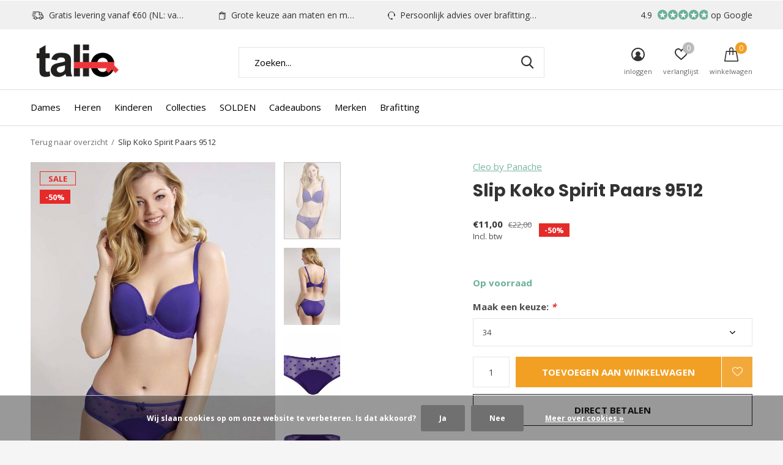

--- FILE ---
content_type: text/html;charset=utf-8
request_url: https://www.talio.be/slip-koko-spirit-paars-9512.html
body_size: 14477
content:
<!doctype html>
<html class="new mobile  " lang="nl" dir="ltr">
	<head>
        <meta charset="utf-8"/>
<!-- [START] 'blocks/head.rain' -->
<!--

  (c) 2008-2026 Lightspeed Netherlands B.V.
  http://www.lightspeedhq.com
  Generated: 17-01-2026 @ 00:23:57

-->
<link rel="canonical" href="https://www.talio.be/slip-koko-spirit-paars-9512.html"/>
<link rel="alternate" href="https://www.talio.be/index.rss" type="application/rss+xml" title="Nieuwe producten"/>
<link href="https://cdn.webshopapp.com/assets/cookielaw.css?2025-02-20" rel="stylesheet" type="text/css"/>
<meta name="robots" content="noodp,noydir"/>
<meta name="google-site-verification" content="9ZUDI3xW216T5yeq5D80n1PKeWQmgeDAVnMGQrfxI3c"/>
<meta property="og:url" content="https://www.talio.be/slip-koko-spirit-paars-9512.html?source=facebook"/>
<meta property="og:site_name" content="Talio"/>
<meta property="og:title" content="Slip Koko Spirit Paars 9512"/>
<meta property="og:description" content="Talio - lingerie &amp; ondergoed winkel - grote maten - ruime keuze beha&#039;s (vanaf 60 omtrek to N cup) - pyjama&#039;s voor dames, heren, kinderen - shapewear - beenmode"/>
<meta property="og:image" content="https://cdn.webshopapp.com/shops/248409/files/218150123/cleo-by-panache-slip-koko-spirit-paars-9512.jpg"/>
<script src="https://app.dmws.plus/shop-assets/248409/dmws-plus-loader.js?id=bd6565a4209efd93333b587b64c3e6cb"></script>
<script>
document.addEventListener("DOMContentLoaded", function () {
        function replaceDropdown(selectId) {
                const selectElement = document.getElementById(selectId);
                if (!selectElement) return;

                const options = Array.from(selectElement.options);
                const container = document.createElement("ul");
                container.classList.add("check-box");

                options.forEach((option) => {
                      const listItem = document.createElement("li");
                      const link = document.createElement("a");
                      link.href = "#"; // Voorkomt dat de pagina opnieuw laadt
                      link.textContent = option.textContent; // Gebruik de weergegeven tekst van de optie

                      if (option.selected) {
                          listItem.classList.add("active");
                      }

                      link.addEventListener("click", function (e) {
                          e.preventDefault();

                          // Deselecteer alle opties
                          container.querySelectorAll("li").forEach((el) => {
                              el.classList.remove("active");
                          });

                          // Selecteer deze optie
                          listItem.classList.add("active");

                          // Wijzig de waarde in de verborgen dropdown en trigger de wijziging
                          selectElement.value = option.value;
                          selectElement.dispatchEvent(new Event("change"));
                      });

                      listItem.appendChild(link);
                      container.appendChild(listItem);
                });

                // Verberg de originele dropdown
                selectElement.style.display = "none";

                // Voeg de aangepaste blokken toe na de originele select
                selectElement.parentElement.appendChild(container);
        }

        // Pas het script toe op Band, Cup en Size
        replaceDropdown("product_configure_option_band");
        replaceDropdown("product_configure_option_cup");
        replaceDropdown("product_configure_option_size");
        replaceDropdown("product_configure_option_scent");
        replaceDropdown("product_configure_variants");
});

</script>
<!--[if lt IE 9]>
<script src="https://cdn.webshopapp.com/assets/html5shiv.js?2025-02-20"></script>
<![endif]-->
<!-- [END] 'blocks/head.rain' -->
		<meta charset="utf-8">
		<meta http-equiv="x-ua-compatible" content="ie=edge">
		<title>Slip Koko Spirit Paars 9512 - Talio</title>
		<meta name="description" content="Talio - lingerie &amp; ondergoed winkel - grote maten - ruime keuze beha&#039;s (vanaf 60 omtrek to N cup) - pyjama&#039;s voor dames, heren, kinderen - shapewear - beenmode">
		<meta name="keywords" content="Cleo, by, Panache, Slip, Koko, Spirit, Paars, 9512, Talio, lingerie ondergoed winkel, grote maten, grote beha&#039;s, grote behas, grote bhs, pyjama&#039;s voor dames, pyjama&#039;s voor heren, pyjama&#039;s voor kinderen, shapewear, beenmode, ondergoed voor dames, onde">
		<meta name="theme-color" content="#ffffff">
		<meta name="MobileOptimized" content="320">
		<meta name="HandheldFriendly" content="true">
<!-- 		<meta name="viewport" content="width=device-width,initial-scale=1,maximum-scale=1,viewport-fit=cover,target-densitydpi=device-dpi,shrink-to-fit=no"> -->
    <meta name="viewport" content="width=device-width, initial-scale=1.0, maximum-scale=5.0, user-scalable=no">
    <meta name="apple-mobile-web-app-capable" content="yes">
    <meta name="apple-mobile-web-app-status-bar-style" content="black">
		<meta name="author" content="https://www.dmws.nl">
		<link rel="preload" as="style" href="https://cdn.webshopapp.com/assets/gui-2-0.css?2025-02-20">
		<link rel="preload" as="style" href="https://cdn.webshopapp.com/assets/gui-responsive-2-0.css?2025-02-20">
		<link rel="preload" href="https://fonts.googleapis.com/css?family=Open%20Sans:100,300,400,500,600,700,800,900%7CPoppins:100,300,400,500,600,700,800,900&display=block" as="style">
		<link rel="preload" as="style" href="https://cdn.webshopapp.com/shops/248409/themes/162415/assets/fixed.css?2026010819350320210105160803">
    <link rel="preload" as="style" href="https://cdn.webshopapp.com/shops/248409/themes/162415/assets/screen.css?2026010819350320210105160803">
		<link rel="preload" as="style" href="https://cdn.webshopapp.com/shops/248409/themes/162415/assets/custom.css?2026010819350320210105160803">
		<link rel="preload" as="font" href="https://cdn.webshopapp.com/shops/248409/themes/162415/assets/icomoon.woff2?2026010819350320210105160803">
		<link rel="preload" as="script" href="https://cdn.webshopapp.com/assets/jquery-1-9-1.js?2025-02-20">
		<link rel="preload" as="script" href="https://cdn.webshopapp.com/assets/jquery-ui-1-10-1.js?2025-02-20">
		<link rel="preload" as="script" href="https://cdn.webshopapp.com/shops/248409/themes/162415/assets/scripts.js?2026010819350320210105160803">
		<link rel="preload" as="script" href="https://cdn.webshopapp.com/shops/248409/themes/162415/assets/custom.js?2026010819350320210105160803">
    <link rel="preload" as="script" href="https://cdn.webshopapp.com/assets/gui.js?2025-02-20">
		<link href="https://fonts.googleapis.com/css?family=Open%20Sans:100,300,400,500,600,700,800,900%7CPoppins:100,300,400,500,600,700,800,900&display=block" rel="stylesheet" type="text/css">
		<link rel="stylesheet" media="screen" href="https://cdn.webshopapp.com/assets/gui-2-0.css?2025-02-20">
		<link rel="stylesheet" media="screen" href="https://cdn.webshopapp.com/assets/gui-responsive-2-0.css?2025-02-20">
    <link rel="stylesheet" media="screen" href="https://cdn.webshopapp.com/shops/248409/themes/162415/assets/fixed.css?2026010819350320210105160803">
		<link rel="stylesheet" media="screen" href="https://cdn.webshopapp.com/shops/248409/themes/162415/assets/screen.css?2026010819350320210105160803">
		<link rel="stylesheet" media="screen" href="https://cdn.webshopapp.com/shops/248409/themes/162415/assets/custom.css?2026010819350320210105160803">
		<link rel="icon" type="image/x-icon" href="https://cdn.webshopapp.com/shops/248409/themes/162415/v/2588624/assets/favicon.png?20250310214004">
		<link rel="apple-touch-icon" href="https://cdn.webshopapp.com/shops/248409/themes/162415/assets/apple-touch-icon.png?2026010819350320210105160803">
		<link rel="mask-icon" href="https://cdn.webshopapp.com/shops/248409/themes/162415/assets/safari-pinned-tab.svg?2026010819350320210105160803" color="#000000">
		<link rel="manifest" href="https://cdn.webshopapp.com/shops/248409/themes/162415/assets/manifest.json?2026010819350320210105160803">
		<link rel="preconnect" href="https://ajax.googleapis.com">
		<link rel="preconnect" href="//cdn.webshopapp.com/">
		<link rel="preconnect" href="https://fonts.googleapis.com">
		<link rel="preconnect" href="https://fonts.gstatic.com" crossorigin>
		<link rel="dns-prefetch" href="https://ajax.googleapis.com">
		<link rel="dns-prefetch" href="//cdn.webshopapp.com/">	
		<link rel="dns-prefetch" href="https://fonts.googleapis.com">
		<link rel="dns-prefetch" href="https://fonts.gstatic.com" crossorigin>
    <script src="https://cdn.webshopapp.com/assets/jquery-1-9-1.js?2025-02-20"></script>
    <script src="https://cdn.webshopapp.com/assets/jquery-ui-1-10-1.js?2025-02-20"></script>
		<meta name="msapplication-config" content="https://cdn.webshopapp.com/shops/248409/themes/162415/assets/browserconfig.xml?2026010819350320210105160803">
<meta property="og:title" content="Slip Koko Spirit Paars 9512">
<meta property="og:type" content="website"> 
<meta property="og:description" content="Talio - lingerie &amp; ondergoed winkel - grote maten - ruime keuze beha&#039;s (vanaf 60 omtrek to N cup) - pyjama&#039;s voor dames, heren, kinderen - shapewear - beenmode">
<meta property="og:site_name" content="Talio">
<meta property="og:url" content="https://www.talio.be/">
<meta property="og:image" content="https://cdn.webshopapp.com/shops/248409/files/218150123/300x250x2/cleo-by-panache-slip-koko-spirit-paars-9512.jpg">
<meta itemprop="price" content="11.00"><meta itemprop="priceCurrency" content="EUR">
<meta name="twitter:title" content="Slip Koko Spirit Paars 9512">
<meta name="twitter:description" content="Talio - lingerie &amp; ondergoed winkel - grote maten - ruime keuze beha&#039;s (vanaf 60 omtrek to N cup) - pyjama&#039;s voor dames, heren, kinderen - shapewear - beenmode">
<meta name="twitter:site" content="Talio">
<meta name="twitter:card" content="https://cdn.webshopapp.com/shops/248409/themes/162415/v/2588620/assets/logo.png?20250310213647">
<meta name="twitter:image" content="https://cdn.webshopapp.com/shops/248409/files/218150123/300x250x2/cleo-by-panache-slip-koko-spirit-paars-9512.jpg">
<script type="application/ld+json">
  [
        {
      "@context": "http://schema.org",
      "@type": "Product", 
      "name": "Cleo by Panache Slip Koko Spirit Paars 9512",
      "url": "https://www.talio.be/slip-koko-spirit-paars-9512.html",
      "brand": "Cleo by Panache",            "image": "https://cdn.webshopapp.com/shops/248409/files/218150123/300x250x2/cleo-by-panache-slip-koko-spirit-paars-9512.jpg",      "gtin13": "5054383213309",                  "offers": {
        "@type": "Offer",
        "price": "11.00",        "url": "https://www.talio.be/slip-koko-spirit-paars-9512.html",
        "priceValidUntil": "2027-01-17",
        "priceCurrency": "EUR",
          "availability": "https://schema.org/InStock",
          "inventoryLevel": "1"
              }
          },
        {
      "@context": "http://schema.org/",
      "@type": "Organization",
      "url": "https://www.talio.be/",
      "name": "Talio",
      "legalName": "Talio",
      "description": "Talio - lingerie &amp; ondergoed winkel - grote maten - ruime keuze beha&#039;s (vanaf 60 omtrek to N cup) - pyjama&#039;s voor dames, heren, kinderen - shapewear - beenmode",
      "logo": "https://cdn.webshopapp.com/shops/248409/themes/162415/v/2588620/assets/logo.png?20250310213647",
      "image": "https://cdn.webshopapp.com/shops/248409/themes/162415/v/2795299/assets/hero-1-image.jpg?20260108193502",
      "contactPoint": {
        "@type": "ContactPoint",
        "contactType": "Customer service",
        "telephone": "+32 (0) 53 80 02 27"
      },
      "address": {
        "@type": "PostalAddress",
        "streetAddress": "Kattestraat 71",
        "addressLocality": "België",
        "postalCode": "Aalst",
        "addressCountry": "NL"
      }
         
    },
    { 
      "@context": "http://schema.org", 
      "@type": "WebSite", 
      "url": "https://www.talio.be/", 
      "name": "Talio",
      "description": "Talio - lingerie &amp; ondergoed winkel - grote maten - ruime keuze beha&#039;s (vanaf 60 omtrek to N cup) - pyjama&#039;s voor dames, heren, kinderen - shapewear - beenmode",
      "author": [
        {
          "@type": "Organization",
          "url": "https://www.dmws.nl/",
          "name": "DMWS B.V.",
          "address": {
            "@type": "PostalAddress",
            "streetAddress": "Klokgebouw 195 (Strijp-S)",
            "addressLocality": "Eindhoven",
            "addressRegion": "NB",
            "postalCode": "5617 AB",
            "addressCountry": "NL"
          }
        }
      ]
    }
  ]
</script>    	</head>
	<body>
  	    <ul class="hidden-data hidden"><li>248409</li><li>162415</li><li>nee</li><li>nl</li><li>live</li><li>info//talio/be</li><li>https://www.talio.be/</li></ul><div id="root" ><header id="top" class=" static"><p id="logo" ><a href="https://www.talio.be/" accesskey="h"><img src="https://cdn.webshopapp.com/shops/248409/themes/162415/v/2588620/assets/logo.png?20250310213647" alt="Talio - lingerie &amp; ondergoed winkel"></a></p><nav id="skip"><ul><li><a href="#nav" accesskey="n">Ga naar navigatie (n)</a></li><li><a href="#content" accesskey="c">Ga naar inhoud (c)</a></li><li><a href="#footer" accesskey="f">Ga naar footer (f)</a></li></ul></nav><nav id="nav" aria-label="Kies een categorie" class=""><ul><li ><a  href="https://www.talio.be/dames/">Dames</a><div><div><h3><a href="https://www.talio.be/dames/lingerie/">Lingerie</a></h3><ul><li><a href="https://www.talio.be/dames/lingerie/beha-accessoires/">Beha-accessoires</a><ul class="mobily-only"><li><a href="https://www.talio.be/dames/lingerie/beha-accessoires/vullingen/">Vullingen</a></li><li><a href="https://www.talio.be/dames/lingerie/beha-accessoires/rugband-bandjes-accesoires/">Rugband &amp; Bandjes Accesoires</a></li><li><a href="https://www.talio.be/dames/lingerie/beha-accessoires/wassen/">Wassen</a></li><li><a href="https://www.talio.be/dames/lingerie/beha-accessoires/decollete-versieringen/">Decolleté Versieringen</a></li><li><a href="https://www.talio.be/dames/lingerie/beha-accessoires/sticker-accesoires/">Sticker Accesoires</a></li></ul></li><li><a href="https://www.talio.be/dames/lingerie/bodys/">Body&#039;s</a></li><li><a href="https://www.talio.be/dames/lingerie/corrigerend-ondergoed/">Corrigerend Ondergoed</a><ul class="mobily-only"><li><a href="https://www.talio.be/dames/lingerie/corrigerend-ondergoed/bodys/">Body&#039;s</a></li><li><a href="https://www.talio.be/dames/lingerie/corrigerend-ondergoed/slips/">Slips</a></li></ul></li><li><a href="https://www.talio.be/dames/lingerie/jarretels/">Jarretels</a></li></ul></div><div><h3><a href="https://www.talio.be/dames/behas/">Beha&#039;s</a></h3><ul><li><a href="https://www.talio.be/dames/behas/eerste-behas-sportbehas/">Eerste beha&#039;s &amp; sportbeha&#039;s</a></li><li><a href="https://www.talio.be/dames/behas/soft-cup/">Soft cup</a></li><li><a href="https://www.talio.be/dames/behas/semi-soft-cup/">Semi-soft cup</a></li><li><a href="https://www.talio.be/dames/behas/padded/">Padded</a></li><li><a href="https://www.talio.be/dames/behas/borstvoedingbehas/">Borstvoedingbeha&#039;s</a></li><li><a href="https://www.talio.be/dames/behas/spacer-t-shirt-behas/">Spacer &amp; T-shirt Beha&#039;s</a></li><li><a href="https://www.talio.be/dames/behas/push-up-behas/">Push-up Beha&#039;s</a></li><li><a href="https://www.talio.be/dames/behas/strapless-multiway/">Strapless &amp; Multiway</a></li><li><a href="https://www.talio.be/dames/behas/zonder-beugels/">Zonder Beugels</a></li><li><a href="https://www.talio.be/dames/behas/bralette/">Bralette</a></li></ul></div><div><h3><a href="https://www.talio.be/dames/beenmode/">Beenmode</a></h3><ul><li><a href="https://www.talio.be/dames/beenmode/leggings/">Leggings</a></li><li><a href="https://www.talio.be/dames/beenmode/sokken/">Sokken</a></li><li><a href="https://www.talio.be/dames/beenmode/kniekousen/">Kniekousen</a></li><li><a href="https://www.talio.be/dames/beenmode/pantys/">Panty&#039;s</a></li><li><a href="https://www.talio.be/dames/beenmode/overknee-kousen/">Overknee Kousen</a></li><li><a href="https://www.talio.be/dames/beenmode/corrigerend-pantys/">Corrigerend Panty&#039;s</a></li><li><a href="https://www.talio.be/dames/beenmode/zwangerschap/">Zwangerschap</a></li><li><a href="https://www.talio.be/dames/beenmode/medisch/">Medisch</a></li></ul></div><div><h3><a href="https://www.talio.be/dames/loungewear-homewear/">Loungewear &amp; Homewear</a></h3><ul><li><a href="https://www.talio.be/dames/loungewear-homewear/tops/">Tops</a></li><li><a href="https://www.talio.be/dames/loungewear-homewear/broeken/">Broeken</a></li><li><a href="https://www.talio.be/dames/loungewear-homewear/setjes/">Setjes</a></li></ul></div><div><h3><a href="https://www.talio.be/dames/slipjes/">Slipjes</a></h3><ul><li><a href="https://www.talio.be/dames/slipjes/slips/">Slips</a></li><li><a href="https://www.talio.be/dames/slipjes/strings/">Strings</a></li><li><a href="https://www.talio.be/dames/slipjes/hoge-slips/">Hoge Slips</a></li><li><a href="https://www.talio.be/dames/slipjes/short/">Short</a></li></ul></div><div><h3><a href="https://www.talio.be/dames/nachtkleding/">Nachtkleding</a></h3><ul><li><a href="https://www.talio.be/dames/nachtkleding/pyjamas/">Pyjama&#039;s</a></li><li><a href="https://www.talio.be/dames/nachtkleding/nachthemden-negliges/">Nachthemden &amp; Negligés</a></li><li><a href="https://www.talio.be/dames/nachtkleding/kamerjassen/">Kamerjassen</a></li></ul></div><div><h3><a href="https://www.talio.be/dames/sportbhs-sportkledij/">Sportbh&#039;s &amp; Sportkledij</a></h3><ul><li><a href="https://www.talio.be/dames/sportbhs-sportkledij/bottoms/">Bottoms</a></li><li><a href="https://www.talio.be/dames/sportbhs-sportkledij/sportbhs/">Sportbh&#039;s</a></li><li><a href="https://www.talio.be/dames/sportbhs-sportkledij/tops/">Tops</a></li></ul></div><div><h3><a href="https://www.talio.be/dames/badmode/">Badmode</a></h3><ul><li><a href="https://www.talio.be/dames/badmode/bikinitops/">Bikinitops</a></li><li><a href="https://www.talio.be/dames/badmode/badpakken/">Badpakken</a></li><li><a href="https://www.talio.be/dames/badmode/strandaccessoires/">Strandaccessoires</a></li><li><a href="https://www.talio.be/dames/badmode/tankinis/">Tankinis</a></li><li><a href="https://www.talio.be/dames/badmode/bikinislips/">Bikinislips</a></li><li><a href="https://www.talio.be/dames/badmode/bikinisetjes/">Bikinisetjes</a></li></ul></div><div><h3><a href="https://www.talio.be/dames/plus-size/">Plus Size</a></h3><ul><li><a href="https://www.talio.be/dames/plus-size/plus-size-slaapkleding/">Plus Size Slaapkleding</a></li><li><a href="https://www.talio.be/dames/plus-size/plus-size-slipjes/">Plus Size Slipjes</a></li><li><a href="https://www.talio.be/dames/plus-size/plus-size-beenmode/">Plus Size Beenmode</a></li></ul></div><div><h3><a href="https://www.talio.be/dames/bustiers-onderhemdjes/">Bustiers &amp; Onderhemdjes</a></h3></div></div></li><li ><a  href="https://www.talio.be/heren/">Heren</a><div><div><h3><a href="https://www.talio.be/heren/heren-slaapkleding/">Heren Slaapkleding</a></h3><ul><li><a href="https://www.talio.be/heren/heren-slaapkleding/heren-pyjamas/">Heren Pyjama&#039;s</a></li><li><a href="https://www.talio.be/heren/heren-slaapkleding/heren-kamerjassen/">Heren Kamerjassen</a></li></ul></div><div><h3><a href="https://www.talio.be/heren/heren-ondergoed/">Heren Ondergoed</a></h3><ul><li><a href="https://www.talio.be/heren/heren-ondergoed/heren-onderhemden/">Heren Onderhemden</a></li><li><a href="https://www.talio.be/heren/heren-ondergoed/heren-onderbroeken/">Heren Onderbroeken</a></li></ul></div><div><h3><a href="https://www.talio.be/heren/sokken/">Sokken</a></h3></div></div></li><li ><a  href="https://www.talio.be/kinderen/">Kinderen</a><div><div><h3><a href="https://www.talio.be/kinderen/pyjamas-voor-kinderen/">Pyjama&#039;s voor Kinderen</a></h3></div><div><h3><a href="https://www.talio.be/kinderen/beenmode-voor-kinderen/">Beenmode voor Kinderen</a></h3><ul><li><a href="https://www.talio.be/kinderen/beenmode-voor-kinderen/kniekousen/">Kniekousen</a></li><li><a href="https://www.talio.be/kinderen/beenmode-voor-kinderen/pantys/">Panty&#039;s</a></li><li><a href="https://www.talio.be/kinderen/beenmode-voor-kinderen/sokken/">Sokken</a></li><li><a href="https://www.talio.be/kinderen/beenmode-voor-kinderen/leggings/">Leggings</a></li></ul></div><div><h3><a href="https://www.talio.be/kinderen/ondergoed/">Ondergoed</a></h3></div></div></li><li ><a  href="https://www.talio.be/collecties/">Collecties</a><div><div><h3><a href="https://www.talio.be/collecties/familie-pyjamas/">Familie Pyjama&#039;s</a></h3></div><div><h3><a href="https://www.talio.be/collecties/voor-mamas/">Voor Mama&#039;s</a></h3></div><div><h3><a href="https://www.talio.be/collecties/plus-size-nachtmode/">Plus Size Nachtmode</a></h3></div><div><h3><a href="https://www.talio.be/collecties/nachtmode-voor-koppels/">Nachtmode voor Koppels</a></h3></div><div><h3><a href="https://www.talio.be/collecties/warme-pyjamas/">Warme Pyjama&#039;s</a></h3></div></div></li><li ><a  href="https://www.talio.be/solden/">SOLDEN</a><div><div><h3><a href="https://www.talio.be/solden/bhs-tot-50/">Bh&#039;s tot -50%</a></h3></div><div><h3><a href="https://www.talio.be/solden/slipjes-ondergoed-tot-50/">Slipjes &amp; ondergoed - tot -50%</a></h3></div><div><h3><a href="https://www.talio.be/solden/badmode-tot-50/">Badmode - tot -50%</a></h3></div><div><h3><a href="https://www.talio.be/solden/nachtmode-loungewear-tot-50/">Nachtmode &amp; Loungewear tot -50%</a></h3></div><div><h3><a href="https://www.talio.be/solden/beenmode-voor-dames-40/">Beenmode voor dames -40%</a></h3></div></div></li><li ><a  href="https://www.talio.be/cadeaubons/">Cadeaubons</a></li><li ><a accesskey="4" href="https://www.talio.be/brands/">Merken</a><div class="double"><div><h3>Our favorite brands</h3><ul class="double"><li><a href="https://www.talio.be/brands/cornette/">Cornette</a></li><li><a href="https://www.talio.be/brands/doctor-nap/">Doctor Nap</a></li><li><a href="https://www.talio.be/brands/elomi/">Elomi</a></li><li><a href="https://www.talio.be/brands/fantasie/">Fantasie</a></li><li><a href="https://www.talio.be/brands/fantasie-swim/">Fantasie Swim</a></li><li><a href="https://www.talio.be/brands/freya/">Freya</a></li><li><a href="https://www.talio.be/brands/panache/">Panache</a></li><li><a href="https://www.talio.be/brands/sensis/">Sensis</a></li><li><a href="https://www.talio.be/brands/serge/">Serge</a></li><li><a href="https://www.talio.be/brands/wacoal/">Wacoal</a></li></ul></div><div></div></div></li><li ><a href="https://www.talio.be/blogs/brafitting/" title="Brafitting">Brafitting</a><div><ul class="list-gallery"><li><a href="https://www.talio.be/blogs/brafitting/waarom-heb-je-een-sportbeha-nodig/"><img src="https://dummyimage.com/240x230/fff.png/fff" data-src="https://cdn.webshopapp.com/shops/248409/files/473179326/480x460x1/image.jpg" alt="Waarom heb je een sportbeha nodig?" width="240" height="230"> Waarom heb je een sportbe...                <span>View article</span></a></li><li><a href="https://www.talio.be/blogs/brafitting/hoe-kies-je-de-juiste-sportbeha/"><img src="https://dummyimage.com/240x230/fff.png/fff" data-src="https://cdn.webshopapp.com/shops/248409/files/473172848/480x460x1/image.jpg" alt="Hoe kies je de juiste sportbeha? " width="240" height="230"> Hoe kies je de juiste spo...                <span>View article</span></a></li><li><a href="https://www.talio.be/blogs/brafitting/hoe-lang-gaat-een-beha-mee-tips-voor-onderhoud-en/"><img src="https://dummyimage.com/240x230/fff.png/fff" data-src="https://cdn.webshopapp.com/shops/248409/files/192885476/480x460x1/image.jpg" alt="Hoe lang gaat een beha mee? Tips voor onderhoud en langer draagplezier" width="240" height="230"> Hoe lang gaat een beha me...                <span>View article</span></a></li><li><a href="https://www.talio.be/blogs/brafitting/eerste-beha/"><img src="https://dummyimage.com/240x230/fff.png/fff" data-src="https://cdn.webshopapp.com/shops/248409/files/169131845/480x460x1/image.jpg" alt="4 belangerijkste weetjes over een eerste beha" width="240" height="230"> 4 belangerijkste weetjes ...                <span>View article</span></a></li></ul></div></li></ul><ul><li class="search"><a href="./"><i class="icon-zoom2"></i><span>zoeken</span></a></li><li class="login"><a href=""><i class="icon-user-circle"></i><span>inloggen</span></a></li><li class="fav"><a class="open-login"><i class="icon-heart-strong"></i><span>verlanglijst</span><span class="no items" data-wishlist-items>0</span></a></li><li class="cart"><a href="https://www.talio.be/cart/"><i class="icon-cart"></i><span>winkelwagen</span><span class="no">0</span></a></li></ul></nav><div class="bar with-trustmark"><ul class="list-usp"><li><i class="icon-delivery"></i> Gratis levering vanaf €60 (NL: vanaf €80)</li><li><i class="icon-bag2"></i> Grote keuze aan maten en modellen</li><li><i class="icon-service"></i> Persoonlijk advies over brafitting & meer</li></ul><p><a href="https://www.talio.be/" target="_blank"><span class="rating-a c round_stars" data-val="4.9" data-of="5">4.9</span><span class="mobile-hide">op Google</span></a></p></div><form action="https://www.talio.be/search/" method="get" id="formSearch" data-search-type="desktop"><p><label for="q">Zoeken...</label><input id="q" name="q" type="search" value="" autocomplete="off" required data-input="desktop"><button type="submit">Zoeken</button></p><div class="search-autocomplete" data-search-type="desktop"><ul class="list-cart small m20"></ul><h2>Suggesties</h2><ul class="list-box"><li><a href="https://www.talio.be/tags/beige-slip/">Beige slip</a></li><li><a href="https://www.talio.be/tags/grote-maten-slip/">Grote maten slip</a></li><li><a href="https://www.talio.be/tags/hoge-katoenen-slip/">Hoge katoenen slip</a></li><li><a href="https://www.talio.be/tags/hoge-slip/">Hoge slip</a></li><li><a href="https://www.talio.be/tags/katoenen-boxershort-voor-jongens/">Katoenen boxershort voor jongens</a></li><li><a href="https://www.talio.be/tags/katoenen-slip/">Katoenen slip</a></li><li><a href="https://www.talio.be/tags/maxi-sexy-slip/">Maxi sexy slip</a></li><li><a href="https://www.talio.be/tags/maxi-slip/">Maxi slip</a></li><li><a href="https://www.talio.be/tags/sexy-beige-slip/">Sexy beige slip</a></li><li><a href="https://www.talio.be/tags/slip-met-kant/">Slip met kant</a></li></ul></div></form><div class="module-product-bar"><figure><img src="https://dummyimage.com/45x45/fff.png/fff" data-src="https://cdn.webshopapp.com/shops/248409/files/218150123/90x90x1/slip-koko-spirit-paars-9512.jpg" alt="Slip Koko Spirit Paars 9512" width="45" height="45"></figure><h3>Cleo by Panache Slip Koko Spirit Paars 9512</h3><p class="price">
      €11,00
      <span>€22,00</span></p><p class="link-btn"><a href="https://www.talio.be/cart/add/152901170/">Toevoegen aan winkelwagen</a></p></div></header><main id="content" ><nav class="nav-breadcrumbs desktop-only"><ul><li><a href="https://www.talio.be/">Terug naar overzicht</a></li><li>Slip Koko Spirit Paars 9512</li></ul></nav><article class="module-product"><ul class="list-slider"><li class=""><a data-fancybox-group="gallery" href="https://cdn.webshopapp.com/shops/248409/files/218150123/image.jpg"><img src="https://cdn.webshopapp.com/shops/248409/files/218150123/660x900x1/cleo-by-panache-slip-koko-spirit-paars-9512.jpg" alt="Slip Koko Spirit Paars 9512" width="660" height="900"></a><ul class="label"><li class="overlay-c">Sale</li><li class="overlay-c fill">-50%</li><li class="btn  active mobile-only"><a href="javascript:;" class="add-to-wishlist" data-url="https://www.talio.be/account/wishlistAdd/77295944/?variant_id=152901170" data-id="77295944"><i class="icon-heart-outline"></i><span>Aan verlanglijst toevoegen</span></a></li></ul></li><li class=""><a data-fancybox-group="gallery" href="https://cdn.webshopapp.com/shops/248409/files/218150357/image.jpg"><img src="https://cdn.webshopapp.com/shops/248409/files/218150357/660x900x1/cleo-by-panache-slip-koko-spirit-paars-9512.jpg" alt="Slip Koko Spirit Paars 9512" width="660" height="900"></a></li><li class=""><a data-fancybox-group="gallery" href="https://cdn.webshopapp.com/shops/248409/files/223175354/image.jpg"><img src="https://cdn.webshopapp.com/shops/248409/files/223175354/660x900x1/cleo-by-panache-slip-koko-spirit-paars-9512.jpg" alt="Slip Koko Spirit Paars 9512" width="660" height="900"></a></li><li class=""><a data-fancybox-group="gallery" href="https://cdn.webshopapp.com/shops/248409/files/223175369/image.jpg"><img src="https://cdn.webshopapp.com/shops/248409/files/223175369/660x900x1/cleo-by-panache-slip-koko-spirit-paars-9512.jpg" alt="Slip Koko Spirit Paars 9512" width="660" height="900"></a></li></ul><div><header><p><a href="https://www.talio.be/brands/cleo-by-panache/">Cleo by Panache</a></p><h1>Slip Koko Spirit Paars 9512</h1></header><form action="https://www.talio.be/cart/add/152901170/" id="product_configure_form" method="post" class="form-product" data-url="https://www.talio.be/cart/add/152901170/"><div class="fieldset"><p class="price">
          €11,00
          <span class="old">€22,00</span><span>Incl. btw</span><span class="label">-50%</span></p><ul class="list-plain"></ul><p class="in-stock-positive"><span class="strong">
                                                    
                                                    Op voorraad
                                
                                  </span></p><input type="hidden" name="bundle_id" id="product_configure_bundle_id" value=""><div class="product-configure"><div class="product-configure-options" aria-label="Select an option of the product. This will reload the page to show the new option." role="region"><div class="product-configure-options-option"><label for="product_configure_option_option-1">Maak een keuze: <em aria-hidden="true">*</em></label><select name="matrix[option-1]" id="product_configure_option_option-1" onchange="document.getElementById('product_configure_form').action = 'https://www.talio.be/product/matrix/77295944/'; document.getElementById('product_configure_form').submit();" aria-required="true"><option value="34" selected="selected">34</option></select><div class="product-configure-clear"></div></div></div><input type="hidden" name="matrix_non_exists" value=""></div></div><p class="submit m15"><input type="number" name="quantity" value="1"><button class="add-to-cart-button" type="submit">Toevoegen aan winkelwagen</button><a href="javascript:;" class="open-login"><i class="icon-heart-outline"></i><span>Inloggen voor wishlist</span></a></p><p class="link-btn"><a href="javascript:;" id="checkoutButton" class="a">Direct betalen</a></p><ul class="list-usp"><li class="countdown hidden"><i class="icon-box"></i><span class="strong">Vandaag verzonden?</span>
          Je hebt nog 
          <b id="mycountdown">00 : 00 : <span class="overlay-g">00</span></b></li></ul><p class="check"><input class="compare-check" id="add_compare_77295944" type="checkbox" value="" data-add-url="https://www.talio.be/compare/add/152901170/" data-del-url="https://www.talio.be/compare/delete/152901170/" data-id="77295944"  /><label for="add_compare_77295944">Toevoegen aan vergelijking</label></p></form></div></article><article class="m40"><header class="heading-mobile text-left"><h5 class="s28 m10">Related articles</h5></header><ul class="list-collection slider"><li class=" " data-url="https://www.talio.be/cleo-by-panache-strapless-koko-caramel-9170.html?format=json" data-image-size="410x610x"><div class="img"><figure><a href="https://www.talio.be/cleo-by-panache-strapless-koko-caramel-9170.html"><img src="https://dummyimage.com/660x900/fff.png/fff" data-src="https://cdn.webshopapp.com/shops/248409/files/177083435/660x900x1/koko-strapless-bh-caramel-9170.jpg" alt="Koko Strapless Bh Caramel 9170" width="310" height="430" class="first-image"></a></figure><form action="https://www.talio.be/cart/add/126292475/" method="post" class="variant-select-snippet" data-novariantid="65218460" data-problem="https://www.talio.be/cleo-by-panache-strapless-koko-caramel-9170.html"><p><span class="variant"><select></select></span><button class="add-size-to-cart full-width" type="">Toevoegen aan winkelwagen</button></p></form><p class="btn"><a href="javascript:;" class="open-login"><i class="icon-heart"></i><span>Inloggen voor wishlist</span></a></p></div><ul class="label"><li class="overlay-c mobile-hide">Sale</li><li class="overlay-c fill">-20%</li></ul><p>Cleo by Panache</p><h3 ><a href="https://www.talio.be/cleo-by-panache-strapless-koko-caramel-9170.html">Koko Strapless Bh Caramel 9170</a></h3><p class="price">€41,60<span>€52,00</span><span class="legal">Incl. btw</span></p></li></ul></article><article><header class="heading-mobile text-left"><h5 class="s28 m10">Recente artikelen</h5></header><ul class="list-collection compact"><li class="single no-ajax text-left"><div class="img"><figure><img src="https://cdn.webshopapp.com/shops/248409/files/218150123/660x900x1/slip-koko-spirit-paars-9512.jpg" alt="Slip Koko Spirit Paars 9512" width="310" height="430"></figure><form class="desktop-only" action="https://www.talio.be/slip-koko-spirit-paars-9512.html" method="post"><p><button class="w100" type="submit">Bekijk product</button></p></form></div><p>Cleo by Panache</p><h2><a href="https://www.talio.be/slip-koko-spirit-paars-9512.html">Slip Koko Spirit Paars 9512</a></h2><p class="price">€22,00</p></li></ul></article></main><aside id="cart"><h5>Winkelwagen</h5><p>
    U heeft geen artikelen in uw winkelwagen...
  </p><p class="submit"><span class="strong"><span>Totaal incl. btw</span> €0,00</span><a href="https://www.talio.be/cart/">Bestellen</a></p></aside><form action="https://www.talio.be/account/loginPost/" method="post" id="login"><h5>Inloggen</h5><p><label for="lc">E-mailadres</label><input type="email" id="lc" name="email" autocomplete='email' placeholder="E-mailadres" required></p><p><label for="ld">Wachtwoord</label><input type="password" id="ld" name="password" autocomplete='current-password' placeholder="Wachtwoord" required><a href="https://www.talio.be/account/password/">Wachtwoord vergeten?</a></p><p><button class="side-login-button" type="submit">Inloggen</button></p><footer><ul class="list-checks"><li>Al je orders en retouren op één plek</li><li>Het bestelproces gaat nog sneller</li><li>Je winkelwagen is altijd en overal opgeslagen</li></ul><p class="link-btn"><a class="" href="https://www.talio.be/account/register/">Account aanmaken</a></p></footer><input type="hidden" name="key" value="9fde033e0c2f70b9759be1280ecff153" /><input type="hidden" name="type" value="login" /></form><p id="compare-btn" ><a class="open-compare"><i class="icon-compare"></i><span>vergelijk</span><span class="compare-items" data-compare-items>0</span></a></p><aside id="compare"><h5>Vergelijk producten</h5><ul class="list-cart compare-products"></ul><p class="submit"><span>You can compare a maximum of 5 products</span><a href="https://www.talio.be/compare/">Start vergelijking</a></p></aside><footer id="footer"><form id="formNewsletter" action="https://www.talio.be/account/newsletter/" method="post" class="form-newsletter"><input type="hidden" name="key" value="9fde033e0c2f70b9759be1280ecff153" /><h2 class="gui-page-title">Meld je aan voor onze nieuwsbrief</h2><p>Ontvang de nieuwste aanbiedingen en promoties</p><p><label for="formNewsletterEmail">E-mail adres</label><input type="email" id="formNewsletterEmail" name="email" placeholder="E-mail adres" required><button type="submit" class="submit-newsletter">Abonneer</button></p></form><nav><div><h3>Klantenservice</h3><ul><li><a href="https://www.talio.be/service/privacyverklaring/">Privacyverklaring</a></li><li><a href="https://www.talio.be/service/fitting-guides/">Vind je maat</a></li><li><a href="https://www.talio.be/service/about/">Over ons</a></li><li><a href="https://www.talio.be/service/general-terms-conditions/">Algemene voorwaarden</a></li><li><a href="https://www.talio.be/service/payment-methods/">Betalen</a></li><li><a href="https://www.talio.be/service/shipping-returns/">Verzenden &amp; Retourneren</a></li><li><a href="https://www.talio.be/service/">Klanten Service</a></li><li><a href="https://www.talio.be/service/mytalio-regelement/">Reglement MyTalio (digitaal)</a></li></ul></div><div><h3>Mijn account</h3><ul><li><a href="https://www.talio.be/account/" title="Registreren">Registreren</a></li><li><a href="https://www.talio.be/account/orders/" title="Mijn bestellingen">Mijn bestellingen</a></li><li><a href="https://www.talio.be/account/tickets/" title="Mijn tickets">Mijn tickets</a></li><li><a href="https://www.talio.be/account/wishlist/" title="Mijn verlanglijst">Mijn verlanglijst</a></li><li><a href="https://www.talio.be/compare/">Vergelijk producten</a></li></ul></div><div><h3>Categorieën</h3><ul><li><a href="https://www.talio.be/dames/">Dames</a></li><li><a href="https://www.talio.be/heren/">Heren</a></li><li><a href="https://www.talio.be/kinderen/">Kinderen</a></li><li><a href="https://www.talio.be/collecties/">Collecties</a></li><li><a href="https://www.talio.be/solden/">SOLDEN</a></li><li><a href="https://www.talio.be/cadeaubons/">Cadeaubons</a></li></ul></div><div><h3>Over ons</h3><ul class="contact-footer m10"><li><span class="strong">Talio</span></li><li>Kattestraat 71</li><li>Aalst</li><li>België</li></ul><ul class="contact-footer m10"><li>Unieke lingerie winkel</li><li>met een uniek aanbod,</li><li>uitstekende service en advies.</li></ul></div><div class="double"><ul class="link-btn"><li class="callus"><a href="tel:+32 (0) 53 80 02 27" class="a">Bel ons</a></li><li class="mailus"><a href="/cdn-cgi/l/email-protection#ee87808881ae9a8f828781c08c8b" class="a">Stuur een email</a></li></ul><ul class="list-social"><li><a rel="external" href="https://www.facebook.com/talio.belgium"><i class="icon-facebook"></i><span>Facebook</span></a></li><li><a rel="external" href="https://www.instagram.com/talio.belgium"><i class="icon-instagram"></i><span>Instagram</span></a></li></ul></div><figure><img data-src="https://cdn.webshopapp.com/shops/248409/themes/162415/v/2588683/assets/logo-upload-footer.png?20250310223727" alt="Talio - lingerie &amp; ondergoed winkel" width="180" height="40"></figure></nav><ul class="list-payments dmws-payments"><li><img data-src="https://cdn.webshopapp.com/shops/248409/themes/162415/assets/z-ideal.png?2026010819350320210105160803" alt="ideal" width="45" height="21"></li><li><img data-src="https://cdn.webshopapp.com/shops/248409/themes/162415/assets/z-mastercard.png?2026010819350320210105160803" alt="mastercard" width="45" height="21"></li><li><img data-src="https://cdn.webshopapp.com/shops/248409/themes/162415/assets/z-visa.png?2026010819350320210105160803" alt="visa" width="45" height="21"></li><li><img data-src="https://cdn.webshopapp.com/shops/248409/themes/162415/assets/z-banktransfer.png?2026010819350320210105160803" alt="banktransfer" width="45" height="21"></li><li><img data-src="https://cdn.webshopapp.com/shops/248409/themes/162415/assets/z-mistercash.png?2026010819350320210105160803" alt="mistercash" width="45" height="21"></li><li><img data-src="https://cdn.webshopapp.com/shops/248409/themes/162415/assets/z-visaelectron.png?2026010819350320210105160803" alt="visaelectron" width="45" height="21"></li><li><img data-src="https://cdn.webshopapp.com/shops/248409/themes/162415/assets/z-maestro.png?2026010819350320210105160803" alt="maestro" width="45" height="21"></li><li><img data-src="https://cdn.webshopapp.com/shops/248409/themes/162415/assets/z-belfius.png?2026010819350320210105160803" alt="belfius" width="45" height="21"></li><li><img data-src="https://cdn.webshopapp.com/shops/248409/themes/162415/assets/z-kbc.png?2026010819350320210105160803" alt="kbc" width="45" height="21"></li></ul><p class="copyright dmws-copyright">© Copyright <span class="date">2019</span> - Theme By <a href="https://dmws.nl/themes/" target="_blank" rel="noopener">DMWS</a> x <a href="https://plus.dmws.nl/" title="Upgrade your theme with Plus+ for Lightspeed" target="_blank" rel="noopener">Plus+</a></p></footer><script data-cfasync="false" src="/cdn-cgi/scripts/5c5dd728/cloudflare-static/email-decode.min.js"></script><script>
   var mobilemenuOpenSubsOnly = '0';
       var instaUser = false;
    var showSecondImage = 1;
  var newsLetterSeconds = '3';
   var test = 'test';
	var basicUrl = 'https://www.talio.be/';
  var ajaxTranslations = {"Add to cart":"Toevoegen aan winkelwagen","Wishlist":"Verlanglijst","Add to wishlist":"Aan verlanglijst toevoegen","Compare":"Vergelijk","Add to compare":"Toevoegen om te vergelijken","Brands":"Merken","Discount":"Korting","Delete":"Verwijderen","Total excl. VAT":"Totaal excl. btw","Shipping costs":"Verzendkosten","Total incl. VAT":"Totaal incl. btw","Read more":"Lees meer","Read less":"Lees minder","No products found":"Geen producten gevonden","View all results":"Bekijk alle resultaten","":""};
  var categories_shop = {"6175685":{"id":6175685,"parent":0,"path":["6175685"],"depth":1,"image":0,"type":"category","url":"dames","title":"Dames","description":"Grote keuze aan nachtkleding, kamerjassen, bh's, slipjes, panty's voor dames. ","count":2157,"subs":{"6133652":{"id":6133652,"parent":6175685,"path":["6133652","6175685"],"depth":2,"image":302224158,"type":"category","url":"dames\/lingerie","title":"Lingerie","description":"","count":123,"subs":{"6175793":{"id":6175793,"parent":6133652,"path":["6175793","6133652","6175685"],"depth":3,"image":164726384,"type":"category","url":"dames\/lingerie\/beha-accessoires","title":"Beha-accessoires","description":"","count":49,"subs":{"6179729":{"id":6179729,"parent":6175793,"path":["6179729","6175793","6133652","6175685"],"depth":4,"image":0,"type":"category","url":"dames\/lingerie\/beha-accessoires\/vullingen","title":"Vullingen","description":"","count":6},"6179732":{"id":6179732,"parent":6175793,"path":["6179732","6175793","6133652","6175685"],"depth":4,"image":0,"type":"category","url":"dames\/lingerie\/beha-accessoires\/rugband-bandjes-accesoires","title":"Rugband & Bandjes Accesoires","description":"","count":13},"6179735":{"id":6179735,"parent":6175793,"path":["6179735","6175793","6133652","6175685"],"depth":4,"image":0,"type":"category","url":"dames\/lingerie\/beha-accessoires\/wassen","title":"Wassen","description":"","count":5},"6179762":{"id":6179762,"parent":6175793,"path":["6179762","6175793","6133652","6175685"],"depth":4,"image":160902047,"type":"category","url":"dames\/lingerie\/beha-accessoires\/decollete-versieringen","title":"Decollet\u00e9 Versieringen","description":"","count":6},"6179768":{"id":6179768,"parent":6175793,"path":["6179768","6175793","6133652","6175685"],"depth":4,"image":0,"type":"category","url":"dames\/lingerie\/beha-accessoires\/sticker-accesoires","title":"Sticker Accesoires","description":"","count":17}}},"6175727":{"id":6175727,"parent":6133652,"path":["6175727","6133652","6175685"],"depth":3,"image":0,"type":"category","url":"dames\/lingerie\/bodys","title":"Body's","description":"","count":12},"6175730":{"id":6175730,"parent":6133652,"path":["6175730","6133652","6175685"],"depth":3,"image":164726447,"type":"category","url":"dames\/lingerie\/corrigerend-ondergoed","title":"Corrigerend Ondergoed","description":"","count":43,"subs":{"6175772":{"id":6175772,"parent":6175730,"path":["6175772","6175730","6133652","6175685"],"depth":4,"image":0,"type":"category","url":"dames\/lingerie\/corrigerend-ondergoed\/bodys","title":"Body's","description":"","count":15},"6175775":{"id":6175775,"parent":6175730,"path":["6175775","6175730","6133652","6175685"],"depth":4,"image":0,"type":"category","url":"dames\/lingerie\/corrigerend-ondergoed\/slips","title":"Slips","description":"","count":27}}},"6657512":{"id":6657512,"parent":6133652,"path":["6657512","6133652","6175685"],"depth":3,"image":0,"type":"category","url":"dames\/lingerie\/jarretels","title":"Jarretels","description":"","count":8}}},"6133655":{"id":6133655,"parent":6175685,"path":["6133655","6175685"],"depth":2,"image":302226837,"type":"category","url":"dames\/behas","title":"Beha's","description":"","count":592,"subs":{"6177863":{"id":6177863,"parent":6133655,"path":["6177863","6133655","6175685"],"depth":3,"image":160916018,"type":"category","url":"dames\/behas\/eerste-behas-sportbehas","title":"Eerste beha's & sportbeha's","description":"","count":0},"6175733":{"id":6175733,"parent":6133655,"path":["6175733","6133655","6175685"],"depth":3,"image":163394066,"type":"category","url":"dames\/behas\/soft-cup","title":"Soft cup","description":"","count":306},"6175736":{"id":6175736,"parent":6133655,"path":["6175736","6133655","6175685"],"depth":3,"image":163393751,"type":"category","url":"dames\/behas\/semi-soft-cup","title":"Semi-soft cup","description":"","count":0},"6175739":{"id":6175739,"parent":6133655,"path":["6175739","6133655","6175685"],"depth":3,"image":163393919,"type":"category","url":"dames\/behas\/padded","title":"Padded","description":"","count":34},"6175781":{"id":6175781,"parent":6133655,"path":["6175781","6133655","6175685"],"depth":3,"image":163393973,"type":"category","url":"dames\/behas\/borstvoedingbehas","title":"Borstvoedingbeha's","description":"","count":23},"6175784":{"id":6175784,"parent":6133655,"path":["6175784","6133655","6175685"],"depth":3,"image":163393988,"type":"category","url":"dames\/behas\/spacer-t-shirt-behas","title":"Spacer & T-shirt Beha's","description":"","count":59},"6175790":{"id":6175790,"parent":6133655,"path":["6175790","6133655","6175685"],"depth":3,"image":163394063,"type":"category","url":"dames\/behas\/push-up-behas","title":"Push-up Beha's","description":"","count":23},"6175796":{"id":6175796,"parent":6133655,"path":["6175796","6133655","6175685"],"depth":3,"image":0,"type":"category","url":"dames\/behas\/strapless-multiway","title":"Strapless & Multiway","description":"","count":22},"6211097":{"id":6211097,"parent":6133655,"path":["6211097","6133655","6175685"],"depth":3,"image":163394081,"type":"category","url":"dames\/behas\/zonder-beugels","title":"Zonder Beugels","description":"","count":41},"6657272":{"id":6657272,"parent":6133655,"path":["6657272","6133655","6175685"],"depth":3,"image":0,"type":"category","url":"dames\/behas\/bralette","title":"Bralette","description":"","count":51}}},"6175706":{"id":6175706,"parent":6175685,"path":["6175706","6175685"],"depth":2,"image":160913510,"type":"category","url":"dames\/beenmode","title":"Beenmode","description":"","count":49,"subs":{"6175817":{"id":6175817,"parent":6175706,"path":["6175817","6175706","6175685"],"depth":3,"image":160912643,"type":"category","url":"dames\/beenmode\/leggings","title":"Leggings","description":"","count":0},"6175835":{"id":6175835,"parent":6175706,"path":["6175835","6175706","6175685"],"depth":3,"image":0,"type":"category","url":"dames\/beenmode\/sokken","title":"Sokken","description":"","count":0},"6175838":{"id":6175838,"parent":6175706,"path":["6175838","6175706","6175685"],"depth":3,"image":0,"type":"category","url":"dames\/beenmode\/kniekousen","title":"Kniekousen","description":"","count":2},"6175841":{"id":6175841,"parent":6175706,"path":["6175841","6175706","6175685"],"depth":3,"image":0,"type":"category","url":"dames\/beenmode\/pantys","title":"Panty's","description":"","count":33},"6175850":{"id":6175850,"parent":6175706,"path":["6175850","6175706","6175685"],"depth":3,"image":0,"type":"category","url":"dames\/beenmode\/overknee-kousen","title":"Overknee Kousen","description":"","count":4},"6177788":{"id":6177788,"parent":6175706,"path":["6177788","6175706","6175685"],"depth":3,"image":0,"type":"category","url":"dames\/beenmode\/corrigerend-pantys","title":"Corrigerend Panty's","description":"","count":3},"6259139":{"id":6259139,"parent":6175706,"path":["6259139","6175706","6175685"],"depth":3,"image":0,"type":"category","url":"dames\/beenmode\/zwangerschap","title":"Zwangerschap","description":"","count":1},"6259142":{"id":6259142,"parent":6175706,"path":["6259142","6175706","6175685"],"depth":3,"image":0,"type":"category","url":"dames\/beenmode\/medisch","title":"Medisch","description":"","count":4}}},"6175709":{"id":6175709,"parent":6175685,"path":["6175709","6175685"],"depth":2,"image":302085606,"type":"category","url":"dames\/loungewear-homewear","title":"Loungewear & Homewear","description":"","count":29,"subs":{"6203030":{"id":6203030,"parent":6175709,"path":["6203030","6175709","6175685"],"depth":3,"image":0,"type":"category","url":"dames\/loungewear-homewear\/tops","title":"Tops","description":"","count":5},"6253778":{"id":6253778,"parent":6175709,"path":["6253778","6175709","6175685"],"depth":3,"image":0,"type":"category","url":"dames\/loungewear-homewear\/broeken","title":"Broeken","description":"","count":2},"7588652":{"id":7588652,"parent":6175709,"path":["7588652","6175709","6175685"],"depth":3,"image":0,"type":"category","url":"dames\/loungewear-homewear\/setjes","title":"Setjes","description":"","count":16}}},"6175724":{"id":6175724,"parent":6175685,"path":["6175724","6175685"],"depth":2,"image":160908551,"type":"category","url":"dames\/slipjes","title":"Slipjes","description":"","count":490,"subs":{"6178496":{"id":6178496,"parent":6175724,"path":["6178496","6175724","6175685"],"depth":3,"image":0,"type":"category","url":"dames\/slipjes\/slips","title":"Slips","description":"","count":264},"6178499":{"id":6178499,"parent":6175724,"path":["6178499","6175724","6175685"],"depth":3,"image":0,"type":"category","url":"dames\/slipjes\/strings","title":"Strings","description":"","count":47},"6178502":{"id":6178502,"parent":6175724,"path":["6178502","6175724","6175685"],"depth":3,"image":0,"type":"category","url":"dames\/slipjes\/hoge-slips","title":"Hoge Slips","description":"","count":135},"6199055":{"id":6199055,"parent":6175724,"path":["6199055","6175724","6175685"],"depth":3,"image":0,"type":"category","url":"dames\/slipjes\/short","title":"Short","description":"","count":37}}},"6175754":{"id":6175754,"parent":6175685,"path":["6175754","6175685"],"depth":2,"image":302231493,"type":"category","url":"dames\/nachtkleding","title":"Nachtkleding","description":"","count":611,"subs":{"6175757":{"id":6175757,"parent":6175754,"path":["6175757","6175754","6175685"],"depth":3,"image":302084862,"type":"category","url":"dames\/nachtkleding\/pyjamas","title":"Pyjama's","description":"","count":331},"6175760":{"id":6175760,"parent":6175754,"path":["6175760","6175754","6175685"],"depth":3,"image":0,"type":"category","url":"dames\/nachtkleding\/nachthemden-negliges","title":"Nachthemden & Neglig\u00e9s","description":"","count":183},"6175769":{"id":6175769,"parent":6175754,"path":["6175769","6175754","6175685"],"depth":3,"image":302085252,"type":"category","url":"dames\/nachtkleding\/kamerjassen","title":"Kamerjassen","description":"","count":97}}},"6175712":{"id":6175712,"parent":6175685,"path":["6175712","6175685"],"depth":2,"image":302232681,"type":"category","url":"dames\/sportbhs-sportkledij","title":"Sportbh's & Sportkledij","description":"","count":41,"subs":{"6202973":{"id":6202973,"parent":6175712,"path":["6202973","6175712","6175685"],"depth":3,"image":0,"type":"category","url":"dames\/sportbhs-sportkledij\/bottoms","title":"Bottoms","description":"","count":4},"6661907":{"id":6661907,"parent":6175712,"path":["6661907","6175712","6175685"],"depth":3,"image":0,"type":"category","url":"dames\/sportbhs-sportkledij\/sportbhs","title":"Sportbh's","description":"","count":36},"6202976":{"id":6202976,"parent":6175712,"path":["6202976","6175712","6175685"],"depth":3,"image":0,"type":"category","url":"dames\/sportbhs-sportkledij\/tops","title":"Tops","description":"","count":1}}},"6175721":{"id":6175721,"parent":6175685,"path":["6175721","6175685"],"depth":2,"image":302230185,"type":"category","url":"dames\/badmode","title":"Badmode","description":"","count":260,"subs":{"6175742":{"id":6175742,"parent":6175721,"path":["6175742","6175721","6175685"],"depth":3,"image":0,"type":"category","url":"dames\/badmode\/bikinitops","title":"Bikinitops","description":"","count":79},"6175748":{"id":6175748,"parent":6175721,"path":["6175748","6175721","6175685"],"depth":3,"image":0,"type":"category","url":"dames\/badmode\/badpakken","title":"Badpakken","description":"","count":17},"6175751":{"id":6175751,"parent":6175721,"path":["6175751","6175721","6175685"],"depth":3,"image":0,"type":"category","url":"dames\/badmode\/strandaccessoires","title":"Strandaccessoires","description":"","count":29},"6185741":{"id":6185741,"parent":6175721,"path":["6185741","6175721","6175685"],"depth":3,"image":0,"type":"category","url":"dames\/badmode\/tankinis","title":"Tankinis","description":"","count":11},"6685508":{"id":6685508,"parent":6175721,"path":["6685508","6175721","6175685"],"depth":3,"image":0,"type":"category","url":"dames\/badmode\/bikinislips","title":"Bikinislips","description":"","count":124},"6821156":{"id":6821156,"parent":6175721,"path":["6821156","6175721","6175685"],"depth":3,"image":0,"type":"category","url":"dames\/badmode\/bikinisetjes","title":"Bikinisetjes","description":"","count":0}}},"6335963":{"id":6335963,"parent":6175685,"path":["6335963","6175685"],"depth":2,"image":164726219,"type":"category","url":"dames\/plus-size","title":"Plus Size","description":"","count":12,"subs":{"6335966":{"id":6335966,"parent":6335963,"path":["6335966","6335963","6175685"],"depth":3,"image":0,"type":"category","url":"dames\/plus-size\/plus-size-slaapkleding","title":"Plus Size Slaapkleding","description":"","count":0},"6335999":{"id":6335999,"parent":6335963,"path":["6335999","6335963","6175685"],"depth":3,"image":0,"type":"category","url":"dames\/plus-size\/plus-size-slipjes","title":"Plus Size Slipjes","description":"","count":11},"6336035":{"id":6336035,"parent":6335963,"path":["6336035","6335963","6175685"],"depth":3,"image":0,"type":"category","url":"dames\/plus-size\/plus-size-beenmode","title":"Plus Size Beenmode","description":"","count":1}}},"8175176":{"id":8175176,"parent":6175685,"path":["8175176","6175685"],"depth":2,"image":302363328,"type":"category","url":"dames\/bustiers-onderhemdjes","title":"Bustiers & Onderhemdjes","description":"","count":12}}},"6175691":{"id":6175691,"parent":0,"path":["6175691"],"depth":1,"image":0,"type":"category","url":"heren","title":"Heren","description":"","count":157,"subs":{"6177791":{"id":6177791,"parent":6175691,"path":["6177791","6175691"],"depth":2,"image":302244282,"type":"category","url":"heren\/heren-slaapkleding","title":"Heren Slaapkleding","description":"","count":131,"subs":{"6177806":{"id":6177806,"parent":6177791,"path":["6177806","6177791","6175691"],"depth":3,"image":162812957,"type":"category","url":"heren\/heren-slaapkleding\/heren-pyjamas","title":"Heren Pyjama's","description":"","count":114},"6177812":{"id":6177812,"parent":6177791,"path":["6177812","6177791","6175691"],"depth":3,"image":0,"type":"category","url":"heren\/heren-slaapkleding\/heren-kamerjassen","title":"Heren Kamerjassen","description":"","count":17}}},"6177797":{"id":6177797,"parent":6175691,"path":["6177797","6175691"],"depth":2,"image":160911707,"type":"category","url":"heren\/heren-ondergoed","title":"Heren Ondergoed","description":"","count":24,"subs":{"6177818":{"id":6177818,"parent":6177797,"path":["6177818","6177797","6175691"],"depth":3,"image":0,"type":"category","url":"heren\/heren-ondergoed\/heren-onderhemden","title":"Heren Onderhemden","description":"","count":11},"6177821":{"id":6177821,"parent":6177797,"path":["6177821","6177797","6175691"],"depth":3,"image":0,"type":"category","url":"heren\/heren-ondergoed\/heren-onderbroeken","title":"Heren Onderbroeken","description":"","count":13}}},"6177803":{"id":6177803,"parent":6175691,"path":["6177803","6175691"],"depth":2,"image":162812975,"type":"category","url":"heren\/sokken","title":"Sokken","description":"","count":1}}},"6177824":{"id":6177824,"parent":0,"path":["6177824"],"depth":1,"image":0,"type":"category","url":"kinderen","title":"Kinderen","description":"","count":112,"subs":{"6177845":{"id":6177845,"parent":6177824,"path":["6177845","6177824"],"depth":2,"image":162813269,"type":"category","url":"kinderen\/pyjamas-voor-kinderen","title":"Pyjama's voor Kinderen","description":"","count":112},"6177848":{"id":6177848,"parent":6177824,"path":["6177848","6177824"],"depth":2,"image":160915040,"type":"category","url":"kinderen\/beenmode-voor-kinderen","title":"Beenmode voor Kinderen","description":"","count":0,"subs":{"6177854":{"id":6177854,"parent":6177848,"path":["6177854","6177848","6177824"],"depth":3,"image":0,"type":"category","url":"kinderen\/beenmode-voor-kinderen\/kniekousen","title":"Kniekousen","description":"","count":0},"6177857":{"id":6177857,"parent":6177848,"path":["6177857","6177848","6177824"],"depth":3,"image":0,"type":"category","url":"kinderen\/beenmode-voor-kinderen\/pantys","title":"Panty's","description":"","count":0},"6177860":{"id":6177860,"parent":6177848,"path":["6177860","6177848","6177824"],"depth":3,"image":0,"type":"category","url":"kinderen\/beenmode-voor-kinderen\/sokken","title":"Sokken","description":"","count":0},"6214469":{"id":6214469,"parent":6177848,"path":["6214469","6177848","6177824"],"depth":3,"image":0,"type":"category","url":"kinderen\/beenmode-voor-kinderen\/leggings","title":"Leggings","description":"","count":0}}},"6177851":{"id":6177851,"parent":6177824,"path":["6177851","6177824"],"depth":2,"image":0,"type":"category","url":"kinderen\/ondergoed","title":"Ondergoed","description":"","count":0}}},"6286532":{"id":6286532,"parent":0,"path":["6286532"],"depth":1,"image":0,"type":"category","url":"collecties","title":"Collecties","description":"","count":557,"subs":{"9477894":{"id":9477894,"parent":6286532,"path":["9477894","6286532"],"depth":2,"image":300018915,"type":"category","url":"collecties\/familie-pyjamas","title":"Familie Pyjama's","description":"","count":126},"6300293":{"id":6300293,"parent":6286532,"path":["6300293","6286532"],"depth":2,"image":162395333,"type":"category","url":"collecties\/voor-mamas","title":"Voor Mama's","description":"","count":94},"8651492":{"id":8651492,"parent":6286532,"path":["8651492","6286532"],"depth":2,"image":302089131,"type":"category","url":"collecties\/plus-size-nachtmode","title":"Plus Size Nachtmode","description":"","count":85},"10325900":{"id":10325900,"parent":6286532,"path":["10325900","6286532"],"depth":2,"image":0,"type":"category","url":"collecties\/nachtmode-voor-koppels","title":"Nachtmode voor Koppels","description":"","count":28},"12164296":{"id":12164296,"parent":6286532,"path":["12164296","6286532"],"depth":2,"image":0,"type":"category","url":"collecties\/warme-pyjamas","title":"Warme Pyjama's","description":"","count":55}}},"6287594":{"id":6287594,"parent":0,"path":["6287594"],"depth":1,"image":0,"type":"category","url":"solden","title":"SOLDEN","description":"","count":1286,"subs":{"11262967":{"id":11262967,"parent":6287594,"path":["11262967","6287594"],"depth":2,"image":0,"type":"category","url":"solden\/bhs-tot-50","title":"Bh's tot -50%","description":"","count":290},"6476234":{"id":6476234,"parent":6287594,"path":["6476234","6287594"],"depth":2,"image":0,"type":"category","url":"solden\/slipjes-ondergoed-tot-50","title":"Slipjes & ondergoed - tot -50%","description":"","count":198},"12407671":{"id":12407671,"parent":6287594,"path":["12407671","6287594"],"depth":2,"image":0,"type":"category","url":"solden\/badmode-tot-50","title":"Badmode - tot -50%","description":"","count":126},"11528885":{"id":11528885,"parent":6287594,"path":["11528885","6287594"],"depth":2,"image":0,"type":"category","url":"solden\/nachtmode-loungewear-tot-50","title":"Nachtmode & Loungewear tot -50%","description":"","count":570},"11790619":{"id":11790619,"parent":6287594,"path":["11790619","6287594"],"depth":2,"image":0,"type":"category","url":"solden\/beenmode-voor-dames-40","title":"Beenmode voor dames -40%","description":"","count":198}}},"6363344":{"id":6363344,"parent":0,"path":["6363344"],"depth":1,"image":162931295,"type":"category","url":"cadeaubons","title":"Cadeaubons","description":"","count":4}};
  var readMore = 'Lees meer';
  var searchUrl = 'https://www.talio.be/search/';
  var scriptsUrl = 'https://cdn.webshopapp.com/shops/248409/themes/162415/assets/async-scripts.js?2026010819350320210105160803';
  var customUrl = 'https://cdn.webshopapp.com/shops/248409/themes/162415/assets/async-custom.js?2026010819350320210105160803';
  var popupUrl = 'https://cdn.webshopapp.com/shops/248409/themes/162415/assets/popup.js?2026010819350320210105160803';
  var fancyCss = 'https://cdn.webshopapp.com/shops/248409/themes/162415/assets/fancybox.css?2026010819350320210105160803';
  var fancyJs = 'https://cdn.webshopapp.com/shops/248409/themes/162415/assets/fancybox.js?2026010819350320210105160803';
  var checkoutLink = 'https://www.talio.be/checkout/';
  var exclVat = 'Excl. btw';
  var compareUrl = 'https://www.talio.be/compare/?format=json';
  var wishlistUrl = 'https://www.talio.be/account/wishlist/?format=json';
  var shopSsl = true;
  var loggedIn = 0;
  var shopId = 248409;
  var priceStatus = 'enabled';
	var shopCurrency = '€';  
  var imageRatio = '660x900';
  var imageFill = '1';
    var freeShippingFrom = '17';
	var showFrom = '09';
	var template = 'pages/product.rain';
  var by = 'Door';
	var chooseV = 'Maak een keuze';
	var blogUrl = 'https://www.talio.be/blogs/';
  var heroSpeed = '5000';
  var view = 'Bekijken';
  var pointsTranslation = 'points';
  var applyTranslation = 'Toepassen';
                                                                      
  var showDays = [
              2,
        3,
        4,
        5,
          ];
  
	var noRewards = 'Geen beloningen beschikbaar voor deze order.';
	var validFor = 'Geldig voor';
    	var dev = false;
     
  window.LS_theme = {
    "name":"Access",
    "developer":"DMWS",
    "docs":"https://supportdmws.zendesk.com/hc/nl/sections/360004945520-Theme-Access",
  }
</script><style></style><style>
/* Safari Hotfix */
#login { display:none; }
.login-active #login { display: unset; }
/* End Safari Hotfix */
</style></div><script defer src="https://cdn.webshopapp.com/shops/248409/themes/162415/assets/scripts.js?2026010819350320210105160803"></script><script defer src="https://cdn.webshopapp.com/shops/248409/themes/162415/assets/custom.js?2026010819350320210105160803"></script><script>let $ = jQuery</script><script src="https://cdn.webshopapp.com/assets/gui.js?2025-02-20"></script><script src="https://cdn.webshopapp.com/assets/gui-responsive-2-0.js?2025-02-20"></script><!-- [START] 'blocks/body.rain' --><script>
(function () {
  var s = document.createElement('script');
  s.type = 'text/javascript';
  s.async = true;
  s.src = 'https://www.talio.be/services/stats/pageview.js?product=77295944&hash=f1cb';
  ( document.getElementsByTagName('head')[0] || document.getElementsByTagName('body')[0] ).appendChild(s);
})();
</script><!-- Global site tag (gtag.js) - Google Analytics --><script async src="https://www.googletagmanager.com/gtag/js?id=G-YXH3NJK8LE"></script><script>
    window.dataLayer = window.dataLayer || [];
    function gtag(){dataLayer.push(arguments);}

        gtag('consent', 'default', {"ad_storage":"denied","ad_user_data":"denied","ad_personalization":"denied","analytics_storage":"denied","region":["AT","BE","BG","CH","GB","HR","CY","CZ","DK","EE","FI","FR","DE","EL","HU","IE","IT","LV","LT","LU","MT","NL","PL","PT","RO","SK","SI","ES","SE","IS","LI","NO","CA-QC"]});
    
    gtag('js', new Date());
    gtag('config', 'G-YXH3NJK8LE', {
        'currency': 'EUR',
                'country': 'BE'
    });

        gtag('event', 'view_item', {"items":[{"item_id":"5054383213309","item_name":"Slip Koko Spirit Paars 9512","currency":"EUR","item_brand":"Cleo by Panache","item_variant":"34","price":11,"quantity":1,"item_category":"Slips","item_category2":"Dames","item_category3":"Slipjes","item_category4":"SOLDEN","item_category5":"Slipjes & ondergoed - tot -50%","item_category6":"Beenmode voor dames -40%"}],"currency":"EUR","value":11});
    </script><!-- Facebook Pixel Code --><script>
    !function(f,b,e,v,n,t,s)
    {if(f.fbq)return;n=f.fbq=function(){n.callMethod?
    n.callMethod.apply(n,arguments):n.queue.push(arguments)};
    if(!f._fbq)f._fbq=n;n.push=n;n.loaded=!0;n.version='2.0';
    n.queue=[];t=b.createElement(e);t.async=!0;
    t.src=v;s=b.getElementsByTagName(e)[0];
    s.parentNode.insertBefore(t,s)}(window, document,'script',
    'https://connect.facebook.net/en_US/fbevents.js');
    fbq('init', '147251642584785');
    fbq('track', 'PageView');
</script><noscript><img height="1" width="1" style="display:none"
    src="https://www.facebook.com/tr?id=147251642584785&ev=PageView&noscript=1"
/></noscript><!-- End Facebook Pixel Code --><script><!-- start BKPlatform -->
var bkRawUrl = function(){return window.location.href}();
(function (doc, scriptPath, apiKey) {
        var sc, node, today=new Date(),dd=today.getDate(),mm=today.getMonth()+1,yyyy=today.getFullYear();if(dd<10)dd='0'+dd;if(mm<10)mm='0'+mm;today=yyyy+mm+dd;
        window.BKShopApiKey =  apiKey;
        // Load base script tag
        sc = doc.createElement("script");
        sc.type = "text/javascript";
        sc.async = !0;
        sc.src = scriptPath + '?' + today;
        node = doc.getElementsByTagName("script")[0];
        node.parentNode.insertBefore(sc, node);
})(document, 'https://sdk.beeketing.com/js/beeketing.js', '0835598f0021cd64144b587943dc222e');
<!-- end BKPlatform --></script><script><!--Start Shopboost script -->
                function loadScript(url, callback){
            var script = document.createElement('script')
            script.type = 'text/javascript';

            
            if (script.readyState){  //IE
                script.onreadystatechange = function(){
                    if (script.readyState == 'loaded' ||
                            script.readyState == 'complete'){
                        script.onreadystatechange = null;
                        //callback();
                    }
                };
            } else {  //Others
                script.onload = function(){
                    //callback();
                };
            }
            script.src = url;
            document.getElementsByTagName('head')[0].appendChild(script);
            }
        
        loadScript('https://www.shopboostapp.com/v3/notification/shopboostv3.js');
        function addListenershopboost(b,a,c){a.addEventListener?a.addEventListener(b,c,!1):a.attachEvent('on'+b,c)}addListenershopboost('load',window,function(){refshopboost=document.referrer;shopboost(11302,refshopboost)});
        <!--Einde Shopboost script--></script><div class="wsa-cookielaw">
            Wij slaan cookies op om onze website te verbeteren. Is dat akkoord?
      <a href="https://www.talio.be/cookielaw/optIn/" class="wsa-cookielaw-button wsa-cookielaw-button-green" rel="nofollow" title="Ja">Ja</a><a href="https://www.talio.be/cookielaw/optOut/" class="wsa-cookielaw-button wsa-cookielaw-button-red" rel="nofollow" title="Nee">Nee</a><a href="https://www.talio.be/service/privacy-policy/" class="wsa-cookielaw-link" rel="nofollow" title="Meer over cookies">Meer over cookies &raquo;</a></div><!-- [END] 'blocks/body.rain' --><script></script>	</body>
</html>

--- FILE ---
content_type: text/css; charset=UTF-8
request_url: https://cdn.webshopapp.com/shops/248409/themes/162415/assets/custom.css?2026010819350320210105160803
body_size: 1347
content:
/* 20260108191322 - v2 */
.gui,
.gui-block-linklist li a {
  color: #666666;
}

.gui-page-title,
.gui a.gui-bold,
.gui-block-subtitle,
.gui-table thead tr th,
.gui ul.gui-products li .gui-products-title a,
.gui-form label,
.gui-block-title.gui-dark strong,
.gui-block-title.gui-dark strong a,
.gui-content-subtitle {
  color: #000000;
}

.gui-block-inner strong {
  color: #848484;
}

.gui a {
  color: #0a8de9;
}

.gui-input.gui-focus,
.gui-text.gui-focus,
.gui-select.gui-focus {
  border-color: #0a8de9;
  box-shadow: 0 0 2px #0a8de9;
}

.gui-select.gui-focus .gui-handle {
  border-color: #0a8de9;
}

.gui-block,
.gui-block-title,
.gui-buttons.gui-border,
.gui-block-inner,
.gui-image {
  border-color: #8d8d8d;
}

.gui-block-title {
  color: #333333;
  background-color: #ffffff;
}

.gui-content-title {
  color: #333333;
}

.gui-form .gui-field .gui-description span {
  color: #666666;
}

.gui-block-inner {
  background-color: #f4f4f4;
}

.gui-block-option {
  border-color: #ededed;
  background-color: #f9f9f9;
}

.gui-block-option-block {
  border-color: #ededed;
}

.gui-block-title strong {
  color: #333333;
}

.gui-line,
.gui-cart-sum .gui-line {
  background-color: #cbcbcb;
}

.gui ul.gui-products li {
  border-color: #dcdcdc;
}

.gui-block-subcontent,
.gui-content-subtitle {
  border-color: #dcdcdc;
}

.gui-faq,
.gui-login,
.gui-password,
.gui-register,
.gui-review,
.gui-sitemap,
.gui-block-linklist li,
.gui-table {
  border-color: #dcdcdc;
}

.gui-block-content .gui-table {
  border-color: #ededed;
}

.gui-table thead tr th {
  border-color: #cbcbcb;
  background-color: #f9f9f9;
}

.gui-table tbody tr td {
  border-color: #ededed;
}

.gui a.gui-button-large,
.gui a.gui-button-small {
  border-color: #8d8d8d;
  color: #000000;
  background-color: #ffffff;
}

.gui a.gui-button-large.gui-button-action,
.gui a.gui-button-small.gui-button-action {
  border-color: #8d8d8d;
  color: #000000;
  background-color: #ffffff;
}

.gui a.gui-button-large:active,
.gui a.gui-button-small:active {
  background-color: #cccccc;
  border-color: #707070;
}

.gui a.gui-button-large.gui-button-action:active,
.gui a.gui-button-small.gui-button-action:active {
  background-color: #cccccc;
  border-color: #707070;
}

.gui-input,
.gui-text,
.gui-select,
.gui-number {
  border-color: #8d8d8d;
  background-color: #ffffff;
}

.gui-select .gui-handle,
.gui-number .gui-handle {
  border-color: #8d8d8d;
}

.gui-number .gui-handle a {
  background-color: #ffffff;
}

.gui-input input,
.gui-number input,
.gui-text textarea,
.gui-select .gui-value {
  color: #000000;
}

.gui-progressbar {
  background-color: #76c61b;
}

/* custom */
.module-welcome{
  min-height:500px;
  background-position:center top;
}

.module-featured{min-height:350px;
	background-position:center top;
}

.module-featured.c{min-height:350px}

.list-sliders li{min-height:350px;
background-position:center top;
}

.module-welcome figure{background-position:center top;}

.righticon {
    text-align: right
}

.custom-blog-text-size {
  font-size: 150%;
  font-weight: lighter;
  line-height:200%;
  margin-left: 5%;
  margin-right: 5%;
}

/* Danny - Shopmonkey 06/12/2017 */
.product-info .size-variant {
  font-size: 14px;
  line-height: 16px;
  min-width: 65px;
  height: 40px;
  padding: 10px;
  margin: 5px;
  border: 2px solid #e3e3e3;
  border-radius: 25px;
  display: inline-block;
  text-align: center;
}
.product-info .size-variant.active{
  border: 2px solid #000;
}
.product-info .size-variant.out-of-stock{
	pointer-events: none;
  background-color: #e3e3e3;
}
.product-info .size-variant.out-of-stock a{
	color: #aaa; 
}

.flex-variants{
  display: flex;
  flex-direction: column;
  align-items: flex-start !important;
}
.display-flex{
  display: flex;
  margin-left: 5px;
  margin-bottom: 20px;
}
/* End Danny - Shopmonkey 06/12/2017 */


/* Danny - Shopmonkey 17/09/2018 */
.form-product{
  margin-top: 0;
}

.sizechart-btn{
  text-align: center;
  text-decoration: none;
  border-left-width: 36px;
}

.sizechart-btn div{
  width: 100%;
  padding: 5px;
  color: #333;
  font-size: 14px;
  border: 1px solid #E0E0E0;
  margin-bottom: 16px;
}

#sizechart-popup{
  display: none;
  padding: 35px;
}

.custom-variants .size-variant{
  display: inline-block;
  border: 1px solid #E0E0E0;
  margin-right: 5px;
  margin-bottom: 5px;
  min-width: calc((100% / 6) - 5px);
  font-size: 14px;
  text-align: center;
  float: left;
}

.custom-variants .size-variant a{
  display: inline-block;
  padding: 10px;
  width: 100%;
  color: #333;
  text-decoration: none;
}

.custom-variants .size-variant.active{
  background-color: #333;
}

.custom-variants .size-variant.active a{
  color: #fff;
}

.custom-variants .size-variant.disabled{
  background-color: #e3e3e3;
  cursor: not-allowed;
  pointer-events: none;
}

.custom-variants .size-variant.disabled a{
  color: #999;
}

.pp-review-top{
  margin-bottom: 20px;
}

.pp-review-top .rating-a{
  display: inline-block;
  margin: 0 3px;
}

.pp-review-top > a{
  color: #999;
  font-size: 14px;
}

/* .product-slider .owl-height{
  height: 750px!important;
}

.product-slider .owl-height *{
  height: 100%;
} */

.product-slider li a {
  position: unset;
}

.product-slider li{
  height: unset;
}

@media (max-width: 1199px){
  .custom-variants .size-variant a{
    padding: 5px 10px;
    font-size: 14px;
  }
}
@media (max-width: 767px){
  .custom-variants .size-variant{
    min-width: calc((100% / 5) - 5px);
  }
}
@media only screen and (max-width: 62.5em){
	.double.d>*, .double.d>.right {
    clear: none;
    float: right;
    width: calc(100% - 348px);
	}
}

/* test code */
.check-box {
    display: flex;
    flex-wrap: wrap;
    gap: 9px;
    margin-bottom: 10px;
}

.check-box li {
    list-style: none;
}

/* .check-box a {
    display: block;
    position: relative;
    z-index: 2;
    min-width: 59px;
    height: 51px;
    margin: 0;
    padding: 0 12px;
    border: 1px solid var(--mercury, #e0e0e0); 
    color: var(--black, #000);
    font-weight: 400;
    line-height: 49px;
    font-size: 1em;
    text-align: center;
    text-decoration: none;
    cursor: pointer;
    background-color: #fff;
} */

.check-box .active a {
    font-weight: bold;
    background-color: #fff;
    color: #000;
    border: 2px solid #000;
}



--- FILE ---
content_type: text/javascript;charset=utf-8
request_url: https://www.talio.be/services/stats/pageview.js?product=77295944&hash=f1cb
body_size: -413
content:
// SEOshop 17-01-2026 00:23:59